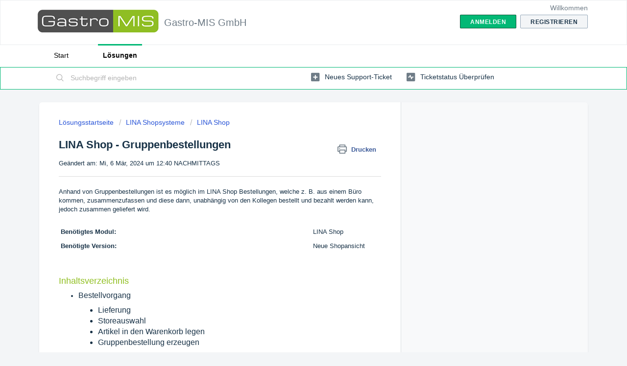

--- FILE ---
content_type: text/html; charset=utf-8
request_url: https://support.gastro-mis.de/support/solutions/articles/36000471633-lina-shop-gruppenbestellungen
body_size: 12299
content:
<!DOCTYPE html>
       
        <!--[if lt IE 7]><html class="no-js ie6 dew-dsm-theme " lang="de" dir="ltr" data-date-format="non_us"><![endif]-->       
        <!--[if IE 7]><html class="no-js ie7 dew-dsm-theme " lang="de" dir="ltr" data-date-format="non_us"><![endif]-->       
        <!--[if IE 8]><html class="no-js ie8 dew-dsm-theme " lang="de" dir="ltr" data-date-format="non_us"><![endif]-->       
        <!--[if IE 9]><html class="no-js ie9 dew-dsm-theme " lang="de" dir="ltr" data-date-format="non_us"><![endif]-->       
        <!--[if IE 10]><html class="no-js ie10 dew-dsm-theme " lang="de" dir="ltr" data-date-format="non_us"><![endif]-->       
        <!--[if (gt IE 10)|!(IE)]><!--><html class="no-js  dew-dsm-theme " lang="de" dir="ltr" data-date-format="non_us"><!--<![endif]-->
	<head>
		
		<!-- Title for the page -->
<title> LINA Shop - Gruppenbestellungen : Gastro-MIS GmbH </title>

<!-- Meta information -->

      <meta charset="utf-8" />
      <meta http-equiv="X-UA-Compatible" content="IE=edge,chrome=1" />
      <meta name="description" content= "" />
      <meta name="author" content= "" />
       <meta property="og:title" content="LINA Shop - Gruppenbestellungen" />  <meta property="og:url" content="https://support.gastro-mis.de/support/solutions/articles/36000471633-lina-shop-gruppenbestellungen" />  <meta property="og:description" content=" Anhand von Gruppenbestellungen ist es möglich im LINA Shop Bestellungen, welche z. B. aus einem Büro kommen, zusammenzufassen und diese dann, unabhängig von den Kollegen bestellt und bezahlt werden kann, jedoch zusammen geliefert wird.      Benöt..." />  <meta property="og:image" content="https://s3.amazonaws.com/cdn.freshdesk.com/data/helpdesk/attachments/production/36005365850/logo/e8D7BtPxxArb-f2z7ZtlGHbhJYdk0Tt8KQ.PNG?X-Amz-Algorithm=AWS4-HMAC-SHA256&amp;amp;X-Amz-Credential=AKIAS6FNSMY2XLZULJPI%2F20260122%2Fus-east-1%2Fs3%2Faws4_request&amp;amp;X-Amz-Date=20260122T073202Z&amp;amp;X-Amz-Expires=604800&amp;amp;X-Amz-SignedHeaders=host&amp;amp;X-Amz-Signature=3e503d377b5ba50a63f92f735545c30562e75ab1e8d7dcfe372bfd5c97b3f1f9" />  <meta property="og:site_name" content="Gastro-MIS GmbH" />  <meta property="og:type" content="article" />  <meta name="twitter:title" content="LINA Shop - Gruppenbestellungen" />  <meta name="twitter:url" content="https://support.gastro-mis.de/support/solutions/articles/36000471633-lina-shop-gruppenbestellungen" />  <meta name="twitter:description" content=" Anhand von Gruppenbestellungen ist es möglich im LINA Shop Bestellungen, welche z. B. aus einem Büro kommen, zusammenzufassen und diese dann, unabhängig von den Kollegen bestellt und bezahlt werden kann, jedoch zusammen geliefert wird.      Benöt..." />  <meta name="twitter:image" content="https://s3.amazonaws.com/cdn.freshdesk.com/data/helpdesk/attachments/production/36005365850/logo/e8D7BtPxxArb-f2z7ZtlGHbhJYdk0Tt8KQ.PNG?X-Amz-Algorithm=AWS4-HMAC-SHA256&amp;amp;X-Amz-Credential=AKIAS6FNSMY2XLZULJPI%2F20260122%2Fus-east-1%2Fs3%2Faws4_request&amp;amp;X-Amz-Date=20260122T073202Z&amp;amp;X-Amz-Expires=604800&amp;amp;X-Amz-SignedHeaders=host&amp;amp;X-Amz-Signature=3e503d377b5ba50a63f92f735545c30562e75ab1e8d7dcfe372bfd5c97b3f1f9" />  <meta name="twitter:card" content="summary" />  <link rel="canonical" href="https://support.gastro-mis.de/support/solutions/articles/36000471633-lina-shop-gruppenbestellungen" /> 

<!-- Responsive setting -->
<link rel="apple-touch-icon" href="/assets/misc/favicon.ico?702017" />
        <link rel="apple-touch-icon" sizes="72x72" href="/assets/misc/favicon.ico?702017" />
        <link rel="apple-touch-icon" sizes="114x114" href="/assets/misc/favicon.ico?702017" />
        <link rel="apple-touch-icon" sizes="144x144" href="/assets/misc/favicon.ico?702017" />
        <meta name="viewport" content="width=device-width, initial-scale=1.0, maximum-scale=5.0, user-scalable=yes" /> 
		
		<!-- Adding meta tag for CSRF token -->
		<meta name="csrf-param" content="authenticity_token" />
<meta name="csrf-token" content="I8C5BAfbHUHo96XuGoMrFX2/h0j3jeM3LiTGgnLQNsOp48t2XG0naTTUQNBlkpY4vpwy1+dR7NgUibcXoyQWlA==" />
		<!-- End meta tag for CSRF token -->
		
		<!-- Fav icon for portal -->
		<link rel='shortcut icon' href='/assets/misc/favicon.ico?702017' />

		<!-- Base stylesheet -->
 
		<link rel="stylesheet" media="print" href="https://assets9.freshdesk.com/assets/cdn/portal_print-6e04b27f27ab27faab81f917d275d593fa892ce13150854024baaf983b3f4326.css" />
	  		<link rel="stylesheet" media="screen" href="https://assets4.freshdesk.com/assets/cdn/falcon_portal_utils-a58414d6bc8bc6ca4d78f5b3f76522e4970de435e68a5a2fedcda0db58f21600.css" />	

		
		<!-- Theme stylesheet -->

		<link href="/support/theme.css?v=4&amp;d=1722854469" media="screen" rel="stylesheet" type="text/css">

		<!-- Google font url if present -->
		

		<!-- Including default portal based script framework at the top -->
		<script src="https://assets1.freshdesk.com/assets/cdn/portal_head_v2-d07ff5985065d4b2f2826fdbbaef7df41eb75e17b915635bf0413a6bc12fd7b7.js"></script>
		<!-- Including syntexhighlighter for portal -->
		<script src="https://assets2.freshdesk.com/assets/cdn/prism-841b9ba9ca7f9e1bc3cdfdd4583524f65913717a3ab77714a45dd2921531a402.js"></script>

		

		<!-- Access portal settings information via javascript -->
		 <script type="text/javascript">     var portal = {"language":"de","name":"Gastro-MIS GmbH","contact_info":"","current_page_name":"article_view","current_tab":"solutions","vault_service":{"url":"https://vault-service.freshworks.com/data","max_try":2,"product_name":"fd"},"current_account_id":853034,"preferences":{"bg_color":"#f3f5f7","header_color":"#ffffff","help_center_color":"#f3f5f7","footer_color":"#183247","tab_color":"#ffffff","tab_hover_color":"#02b875","btn_background":"#f3f5f7","btn_primary_background":"#02b875","base_font":"Helvetica","text_color":"#183247","headings_font":"Helvetica","headings_color":"#183247","link_color":"#183247","link_color_hover":"#2753d7","input_focus_ring_color":"#02b875","non_responsive":"false","personalized_articles":true},"image_placeholders":{"spacer":"https://assets8.freshdesk.com/assets/misc/spacer.gif","profile_thumb":"https://assets3.freshdesk.com/assets/misc/profile_blank_thumb-4a7b26415585aebbd79863bd5497100b1ea52bab8df8db7a1aecae4da879fd96.jpg","profile_medium":"https://assets1.freshdesk.com/assets/misc/profile_blank_medium-1dfbfbae68bb67de0258044a99f62e94144f1cc34efeea73e3fb85fe51bc1a2c.jpg"},"falcon_portal_theme":true,"current_object_id":36000471633};     var attachment_size = 20;     var blocked_extensions = "";     var allowed_extensions = "";     var store = { 
        ticket: {},
        portalLaunchParty: {} };    store.portalLaunchParty.ticketFragmentsEnabled = false;    store.pod = "us-east-1";    store.region = "US"; </script> 


			
	</head>
	<body>
            	
		
		
		
	<header class="banner">
		<div class="banner-wrapper page">
			<div class="banner-title">
				<a href="/support/home"class='portal-logo'><span class="portal-img"><i></i>
                    <img src='https://s3.amazonaws.com/cdn.freshdesk.com/data/helpdesk/attachments/production/36005365850/logo/e8D7BtPxxArb-f2z7ZtlGHbhJYdk0Tt8KQ.PNG' alt="Logo"
                        onerror="default_image_error(this)" data-type="logo" />
                 </span></a>
				<h1 class="ellipsis heading">Gastro-MIS GmbH</h1>
			</div>
			<nav class="banner-nav">
				 <div class="welcome">Willkommen <b></b> </div>  <b><a href="/support/login"><b>Anmelden</b></a></b> &nbsp;<b><a href="/support/signup"><b>Registrieren</b></a></b>
			</nav>
		</div>
	</header>
	<nav class="page-tabs">
		<div class="page no-padding no-header-tabs">
			
				<a data-toggle-dom="#header-tabs" href="#" data-animated="true" class="mobile-icon-nav-menu show-in-mobile"></a>
				<div class="nav-link" id="header-tabs">
					
						
							<a href="/support/home" class="">Start</a>
						
					
						
							<a href="/support/solutions" class="active">Lösungen</a>
						
					
				</div>
			
		</div>
	</nav>

<!-- Search and page links for the page -->

	<section class="help-center-sc rounded-6">
		<div class="page no-padding">
		<div class="hc-search">
			<div class="hc-search-c">
				<form class="hc-search-form print--remove" autocomplete="off" action="/support/search/solutions" id="hc-search-form" data-csrf-ignore="true">
	<div class="hc-search-input">
	<label for="support-search-input" class="hide">Suchbegriff eingeben</label>
		<input placeholder="Suchbegriff eingeben" type="text"
			name="term" class="special" value=""
            rel="page-search" data-max-matches="10" id="support-search-input">
	</div>
	<div class="hc-search-button">
		<button class="btn btn-primary" aria-label="Suche" type="submit" autocomplete="off">
			<i class="mobile-icon-search hide-tablet"></i>
			<span class="hide-in-mobile">
				Suchen
			</span>
		</button>
	</div>
</form>
			</div>
		</div>
		<div class="hc-nav ">
			 <nav>   <div>
              <a href="/support/tickets/new" class="mobile-icon-nav-newticket new-ticket ellipsis" title="Neues Support-Ticket">
                <span> Neues Support-Ticket </span>
              </a>
            </div>   <div>
              <a href="/support/tickets" class="mobile-icon-nav-status check-status ellipsis" title="Ticketstatus überprüfen">
                <span>Ticketstatus überprüfen</span>
              </a>
            </div>  </nav>
		</div>
		</div>
	</section>



<div class="page">
	
	
	<!-- Search and page links for the page -->
	

	<!-- Notification Messages -->
	 <div class="alert alert-with-close notice hide" id="noticeajax"></div> 

	
	<div class="c-wrapper">		
		<section class="main content rounded-6 min-height-on-desktop fc-article-show" id="article-show-36000471633">
	<div class="breadcrumb">
		<a href="/support/solutions"> Lösungsstartseite </a>
		<a href="/support/solutions/36000172237">LINA Shopsysteme</a>
		<a href="/support/solutions/folders/36000277789">LINA Shop</a>
	</div>
	<b class="page-stamp page-stamp-article">
		<b class="icon-page-article"></b>
	</b>

	<h2 class="heading">LINA Shop - Gruppenbestellungen
	 	<a href="#"
            class="solution-print--icon print--remove"
 			title="Diesen Artikel drucken"
 			arial-role="link"
 			arial-label="Diesen Artikel drucken"
			id="print-article"
 		>
			<span class="icon-print"></span>
			<span class="text-print">Drucken</span>
 		</a>
	</h2>
	
	<p>Geändert am: Mi, 6 Mär, 2024 um 12:40 NACHMITTAGS</p>
	<hr />
	

	<article class="article-body" id="article-body" rel="image-enlarge">
		<p data-identifyelement="235" style="box-sizing: border-box; margin-bottom: 0px; margin-left: 0px; font-size: 13px; line-height: 18px; word-break: normal; overflow-wrap: break-word;"><span data-identifyelement="236" dir="ltr" style="box-sizing: border-box; font-family: Arial, Helvetica, sans-serif;">Anhand von Gruppenbestellungen ist es möglich im LINA Shop Bestellungen, welche z. B. aus einem Büro kommen, zusammenzufassen und diese dann, unabhängig von den Kollegen bestellt und bezahlt werden kann, jedoch zusammen geliefert wird.&nbsp;</span></p><p data-identifyelement="237" style="box-sizing: border-box; margin-bottom: 0px; margin-left: 0px; font-size: 13px; line-height: 18px; word-break: normal; overflow-wrap: break-word;"><br data-identifyelement="238" style="box-sizing: border-box;"></p><table class="fr-no-borders" data-identifyelement="239" style="box-sizing: border-box; border-collapse: collapse; border-spacing: 0px; max-width: 100%; border: none; empty-cells: show; cursor: default; width: 750px;"><tbody data-identifyelement="240" style="box-sizing: border-box;"><tr data-identifyelement="241" style="box-sizing: border-box;"><td data-identifyelement="242" dir="ltr" style="box-sizing: border-box; padding: 4px; min-width: 5px; cursor: text; font-size: 13px; border: 1px none rgb(175, 175, 175); width: 515.594px;"><span data-identifyelement="243" style="box-sizing: border-box; font-family: Arial, Helvetica, sans-serif;"><strong data-identifyelement="244" style="box-sizing: border-box; font-weight: 700;">Benötigtes Modul:</strong></span></td><td data-identifyelement="245" dir="ltr" style="box-sizing: border-box; padding: 4px; min-width: 5px; cursor: text; font-size: 13px; border: 1px none rgb(175, 175, 175); width: 234.406px;"><span data-identifyelement="246" dir="ltr" style="box-sizing: border-box; font-family: Arial, Helvetica, sans-serif;">LINA Shop</span></td></tr><tr data-identifyelement="253" style="box-sizing: border-box;"><td data-identifyelement="254" dir="ltr" style="box-sizing: border-box; padding: 4px; min-width: 5px; cursor: text; font-size: 13px; border: 1px none rgb(175, 175, 175); width: 515.594px;"><span data-identifyelement="255" style="box-sizing: border-box; font-family: Arial, Helvetica, sans-serif;"><strong data-identifyelement="256" style="box-sizing: border-box; font-weight: 700;">Benötigte Version:</strong></span></td><td data-identifyelement="257" dir="ltr" style="box-sizing: border-box; padding: 4px; min-width: 5px; cursor: text; font-size: 13px; border: 1px none rgb(175, 175, 175); width: 234.406px;"><span data-identifyelement="258" dir="ltr" style="box-sizing: border-box; font-family: Arial, Helvetica, sans-serif;">Neue Shopansicht</span></td></tr></tbody></table><p data-identifyelement="259" style="box-sizing: border-box; margin-bottom: 0px; margin-left: 0px; font-size: 13px; line-height: 18px; word-break: normal; overflow-wrap: break-word;"><br data-identifyelement="260" style="box-sizing: border-box;"></p><p data-identifyelement="261" style="box-sizing: border-box; margin-bottom: 0px; margin-left: 0px; font-size: 13px; line-height: 18px; word-break: normal; overflow-wrap: break-word;"><span data-identifyelement="262" dir="ltr" style="box-sizing: border-box; font-family: Arial, Helvetica, sans-serif;"><br data-identifyelement="263" style="box-sizing: border-box;"></span></p><p data-identifyelement="264" style="box-sizing: border-box; margin-bottom: 0px; margin-left: 0px; font-size: 13px; line-height: 18px; word-break: normal; overflow-wrap: break-word;"><span data-identifyelement="265" style="box-sizing: border-box; font-family: &quot;Arial Black&quot;, Gadget, sans-serif;"><span data-identifyelement="266" dir="ltr" id="top" style="box-sizing: border-box; color: rgb(144, 191, 33); font-family: &quot;Arial Black&quot;, Gadget, sans-serif; font-size: 18px;">Inhaltsverzeichnis</span></span></p><ul><li><a href="#Bestellvorgang"><span style="font-size: 16px; font-family: Arial, Helvetica, sans-serif;">Bestellvorgang</span></a><ul><li style="font-size: 16px; font-family: Arial, Helvetica, sans-serif;"><span style="font-family: Arial,Helvetica,sans-serif;"><span style="font-size: 16px;"><a href="#Lieferung">Lieferung</a></span></span></li><li style="font-size: 16px; font-family: Arial, Helvetica, sans-serif;"><span style="font-family: Arial,Helvetica,sans-serif;"><span style="font-size: 16px;"><a href="#Storeauswahl">Storeauswahl</a></span></span></li><li style="font-size: 16px; font-family: Arial, Helvetica, sans-serif;"><span style="font-family: Arial,Helvetica,sans-serif;"><span style="font-size: 16px;"><a href="#Artikel-in-den-Warenkorb-legen">Artikel in den Warenkorb legen</a></span></span></li><li style="font-size: 16px; font-family: Arial, Helvetica, sans-serif;"><span style="font-family: Arial,Helvetica,sans-serif;"><span style="font-size: 16px;"><a href="#Gruppenbestellung-erzeugen">Gruppenbestellung erzeugen</a></span></span><ul><li style="font-size: 16px;"><span style="font-family: Arial,Helvetica,sans-serif;"><span style="font-size: 16px;"><a href="#Lieferzeit">Lieferzeit</a></span></span></li><li style="font-size: 16px;"><span style="font-family: Arial,Helvetica,sans-serif;"><span style="font-size: 16px;"><a href="#Adresse">Adresse</a></span></span></li><li style="font-size: 16px;"><span style="font-family: Arial,Helvetica,sans-serif;"><span style="font-size: 16px;"><a href="#Deadline">Deadline</a></span></span></li><li style="font-size: 16px;"><span style="font-family: Arial,Helvetica,sans-serif;"><span style="font-size: 16px;"><a href="#Link">Link</a></span></span></li></ul></li><li><a href="#Gruppenbestellung-anwenden"><span style="font-size: 16px; font-family: Arial, Helvetica, sans-serif;">Gruppenbestellung anwenden</span></a><span data-identifyelement="268" style="box-sizing: border-box; font-family: &quot;Arial Black&quot;, Gadget, sans-serif;"><span data-identifyelement="269" dir="ltr" style="box-sizing: border-box; color: rgb(144, 191, 33); font-family: &quot;Arial Black&quot;, Gadget, sans-serif; font-size: 24px;"><br><br></span></span></li></ul></li></ul><h1 data-identifyelement="267" id="Bestellvorgang" style="box-sizing: border-box; margin: 0px; font-family: inherit; font-weight: 400; line-height: 43.75px; color: inherit; font-size: 2em; font-style: normal; font-variant-ligatures: normal; font-variant-caps: normal; letter-spacing: normal; orphans: 2; text-align: left; text-indent: 0px; text-transform: none; widows: 2; word-spacing: 0px; -webkit-text-stroke-width: 0px; white-space: normal;  text-decoration-thickness: initial; text-decoration-style: initial; text-decoration-color: initial;"><span data-identifyelement="268" style="box-sizing: border-box; font-family: &quot;Arial Black&quot;, Gadget, sans-serif;"><span data-identifyelement="269" dir="ltr" style="box-sizing: border-box; color: rgb(144, 191, 33); font-family: &quot;Arial Black&quot;, Gadget, sans-serif; font-size: 24px;">Bestellvorgang</span></span></h1><p style="margin-bottom: 0px; margin-left: 0px;"><br></p><p dir="ltr" style="margin-bottom: 0px; margin-left: 0px;">Die Funktion der Gruppenbestellung ist nur in der neuen Shopoberfläche verfügbar.&nbsp;</p><p dir="ltr" style="margin-bottom: 0px; margin-left: 0px;"><br></p><p dir="ltr" style="margin-bottom: 0px; margin-left: 0px; text-align: right;"><a href="#top"><span style="font-family: Arial, Helvetica, sans-serif; font-size: 10px; color: rgb(0, 0, 0);">Zurück zum Inhaltsverzeichnis</span></a></p><p dir="ltr" style="margin-bottom: 0px; margin-left: 0px;"><br></p><h2 data-identifyelement="270" id="Lieferung" style="box-sizing: border-box; font-family: inherit; font-weight: 400; line-height: 35px; color: inherit; margin: 0px; font-size: 1.5em; font-style: normal; font-variant-ligatures: normal; font-variant-caps: normal; letter-spacing: normal; orphans: 2; text-align: left; text-indent: 0px; text-transform: none; widows: 2; word-spacing: 0px; -webkit-text-stroke-width: 0px; white-space: normal;  text-decoration-thickness: initial; text-decoration-style: initial; text-decoration-color: initial;"><span data-identifyelement="271" style="box-sizing: border-box; font-family: &quot;Arial Black&quot;, Gadget, sans-serif;"><span data-identifyelement="272" dir="ltr" style="box-sizing: border-box; color: rgb(144, 191, 33); font-family: &quot;Arial Black&quot;, Gadget, sans-serif;">Lieferung</span></span></h2><p dir="ltr" style="margin-bottom: 0px; margin-left: 0px;"><br></p><p dir="ltr" style="margin-bottom: 0px; margin-left: 0px;">Gehe dazu bitte in den Onlineshop. Hier wählst du bitte als Option <strong>Lieferung&nbsp;</strong>aus, da bei <strong>Abholung&nbsp;</strong>die Gruppenbestellung natürlich nicht funktioniert. Fülle die Felder aus und klicke auf <strong dir="ltr">Los!</strong>.<br><br><br></p><p style="margin-bottom: 0px; margin-left: 0px;"><img src="https://s3.amazonaws.com/cdn.freshdesk.com/data/helpdesk/attachments/production/36173397168/original/QHLmep6K-zychr3V1-VlJ-0lWhHuKd3_jw.png?1697190890" style="width: auto;" class="fr-fil fr-dib" data-attachment="[object Object]" data-id="36173397168"></p><p style="margin-bottom: 0px; margin-left: 0px;"><br></p><p dir="ltr" style="margin-bottom: 0px; margin-left: 0px; text-align: right;"><a href="#top"><span dir="ltr" style="font-family: Arial, Helvetica, sans-serif; font-size: 10px; color: rgb(0, 0, 0);">Zurück zum Inhaltsverzeichnis</span></a></p><p style="margin-bottom: 0px; margin-left: 0px;"><br></p><h2 data-identifyelement="270" id="Storeauswahl" style="box-sizing: border-box; font-family: inherit; font-weight: 400; line-height: 35px; color: inherit; margin-bottom: 0px; margin-left: 0px; font-size: 1.5em; text-align: left; text-indent: 0px;"><span data-identifyelement="271" style="box-sizing: border-box; font-family: &quot;Arial Black&quot;, Gadget, sans-serif;"><span data-identifyelement="272" dir="ltr" style="box-sizing: border-box; color: rgb(144, 191, 33); font-family: &quot;Arial Black&quot;, Gadget, sans-serif;">Storeauswahl</span></span></h2><p dir="ltr" style="margin-bottom: 0px; margin-left: 0px;"><br></p><p dir="ltr" style="margin-bottom: 0px; margin-left: 0px;">Das vorherige Popup-Fenster verschwindet und du kannst nun, durch einen Klick auf den Store, denjenigen auswählen, in welchem du bestellen möchtest.</p><p dir="ltr" style="margin-bottom: 0px; margin-left: 0px;">&nbsp;<br><img src="https://s3.amazonaws.com/cdn.freshdesk.com/data/helpdesk/attachments/production/36173397343/original/5GsnfBc8GiNskWnw6h_-sEEq5sT15UvTUA.png?1697191011" style="width: auto;" class="fr-fil fr-dib" data-attachment="[object Object]" data-id="36173397343"></p><p style="margin-bottom: 0px; margin-left: 0px;"><br></p><p dir="ltr" style="margin-bottom: 0px; margin-left: 0px; text-align: right;"><a href="#top"><span dir="ltr" style="font-family: Arial, Helvetica, sans-serif; font-size: 10px; color: rgb(0, 0, 0);">Zurück zum Inhaltsverzeichnis</span></a></p><p style="margin-bottom: 0px; margin-left: 0px;"><br></p><h2 data-identifyelement="270" id="Artikel-in-den-Warenkorb-legen" style="box-sizing: border-box; font-family: Arial, Helvetica, sans-serif; font-weight: 400; line-height: 35px; color: inherit; margin-bottom: 0px; margin-left: 0px; font-size: 1.5em; text-indent: 0px; text-align: left;"><span style="box-sizing: border-box; font-family: &quot;Arial Black&quot;, Gadget, sans-serif;"><span data-identifyelement="271" style="box-sizing: border-box;"><span data-identifyelement="272" dir="ltr" style="box-sizing: border-box; color: rgb(144, 191, 33); font-family: &quot;Arial Black&quot;, Gadget, sans-serif;">Artikel in den Warenkorb legen</span></span></span></h2><p style="box-sizing: border-box; margin-bottom: 0px; margin-left: 0px; font-size: 13px; line-height: 18px; word-break: normal; overflow-wrap: break-word;"><br style="box-sizing: border-box;"></p><p data-identifyelement="510" dir="ltr" style="box-sizing: border-box; margin-bottom: 0px; margin-left: 0px; font-size: 13px; line-height: 18px; word-break: normal; overflow-wrap: break-word; color: rgb(24, 50, 71); font-weight: 400; text-align: start; text-indent: 0px; font-family: Arial, Helvetica, sans-serif;">Bestell wie gewohnt deine Artikel, lege diese in den Warenkorb und klicke anschließend auf <strong>Warenkorb</strong>.<br><br><img src="https://s3.amazonaws.com/cdn.freshdesk.com/data/helpdesk/attachments/production/36173425062/original/hL0pOwC61E7wNu1EmyQBfMjVi-Xd1nZQPA.png?1697204848" style="width: auto;" class="fr-fil fr-dib" data-attachment="[object Object]" data-id="36173425062"></p><p data-identifyelement="510" dir="ltr" style="box-sizing: border-box; margin-bottom: 0px; margin-left: 0px; font-size: 13px; line-height: 18px; word-break: normal; overflow-wrap: break-word; color: rgb(24, 50, 71); font-weight: 400; text-align: start; text-indent: 0px; font-family: Arial, Helvetica, sans-serif;"><br></p><p dir="ltr" style="margin-bottom: 0px; margin-left: 0px; text-align: right;"><a href="#top"><span dir="ltr" style="font-family: Arial, Helvetica, sans-serif; font-size: 10px; color: rgb(0, 0, 0);">Zurück zum Inhaltsverzeichnis</span></a></p><p data-identifyelement="510" dir="ltr" style="box-sizing: border-box; margin-bottom: 0px; margin-left: 0px; font-size: 13px; line-height: 18px; word-break: normal; overflow-wrap: break-word; color: rgb(24, 50, 71); font-weight: 400; text-align: start; text-indent: 0px; font-family: Arial, Helvetica, sans-serif;"><br style="box-sizing: border-box;"></p><h2 data-identifyelement="270" id="Gruppenbestellung-erzeugen" style="box-sizing: border-box; font-family: inherit; font-weight: 400; line-height: 35px; color: inherit; margin-bottom: 0px; margin-left: 0px; font-size: 1.5em; text-align: left; text-indent: 0px;"><span data-identifyelement="271" style="box-sizing: border-box; font-family: &quot;Arial Black&quot;, Gadget, sans-serif;"><span data-identifyelement="272" dir="ltr" style="box-sizing: border-box; color: rgb(144, 191, 33); font-family: &quot;Arial Black&quot;, Gadget, sans-serif;">Gruppenbestellung erzeugen</span></span></h2><p style="box-sizing: border-box; margin-bottom: 0px; margin-left: 0px; font-size: 13px; line-height: 18px; word-break: normal; overflow-wrap: break-word;"><br style="box-sizing: border-box;"></p><p style="box-sizing: border-box; margin-bottom: 0px; margin-left: 0px; font-size: 13px; line-height: 18px; word-break: normal; overflow-wrap: break-word;"><span data-identifyelement="271" style="box-sizing: border-box; font-family: &quot;Arial Black&quot;, Gadget, sans-serif;"><span data-identifyelement="272" dir="ltr" style="box-sizing: border-box; color: rgb(144, 191, 33); font-family: &quot;Arial Black&quot;, Gadget, sans-serif;"><span style="box-sizing: border-box; color: rgb(0, 0, 0); font-family: Arial, Helvetica, sans-serif; font-size: 13px; font-weight: 400; text-align: left; text-indent: 0px; display: inline !important;">Nachdem du die gewünschten Artikel in den&nbsp;</span><strong data-identifyelement="545" style="box-sizing: border-box; font-weight: 700; color: rgb(0, 0, 0); font-family: Arial, Helvetica, sans-serif; font-size: 13px; text-align: left; text-indent: 0px;">Warenkorb&nbsp;</strong><span dir="ltr" style="box-sizing: border-box; color: rgb(0, 0, 0); font-family: Arial, Helvetica, sans-serif; font-size: 13px; font-weight: 400; text-align: left; text-indent: 0px; display: inline !important;">gelegt hast und auf den entsprechenden Button geklickt hast, wirst du auf folgende Seite weitergeleitet, in der du die Möglichkeit hast, deine Artikel nochmals zu überarbeiten und die Gruppenbestellung zu erzeugen.</span>&nbsp;</span></span></p><p data-identifyelement="617" style="box-sizing: border-box; margin-bottom: 0px; margin-left: 0px; font-size: 13px; line-height: 18px; word-break: normal; overflow-wrap: break-word; color: rgb(24, 50, 71); font-weight: 400; text-align: start; text-indent: 0px; font-family: Arial, Helvetica, sans-serif;"><span data-identifyelement="618" style="box-sizing: border-box; font-family: Arial, Helvetica, sans-serif;"><br data-identifyelement="619" style="box-sizing: border-box;"></span></p><p data-identifyelement="510" dir="ltr" style="box-sizing: border-box; margin-bottom: 0px; margin-left: 0px; font-size: 13px; line-height: 18px; word-break: normal; overflow-wrap: break-word; color: rgb(24, 50, 71); font-weight: 400; text-align: start; text-indent: 0px; font-family: Arial, Helvetica, sans-serif;"><span data-identifyelement="620" dir="ltr" style="box-sizing: border-box; font-family: Arial, Helvetica, sans-serif;"><img src="https://s3.amazonaws.com/cdn.freshdesk.com/data/helpdesk/attachments/production/36173397699/original/VZ1IFmIEoUdyvg0O10ApWbYtvo7gPrKLMQ.png?1697191228" class="fr-fil fr-dib inline-image" data-id="36173397699" style="box-sizing: border-box; border: 0px; max-width: 100%; cursor: pointer; margin-bottom: 5px; margin-left: 0px; display: block; text-align: left; width: auto;" data-attachment="[object Object]"></span></p><p data-identifyelement="510" dir="ltr" style="box-sizing: border-box; margin-bottom: 0px; margin-left: 0px; font-size: 13px; line-height: 18px; word-break: normal; overflow-wrap: break-word; color: rgb(24, 50, 71); font-weight: 400; text-align: start; text-indent: 0px; font-family: Arial, Helvetica, sans-serif;"><br></p><p><span data-identifyelement="274" style="box-sizing: border-box; font-family: &quot;Arial Black&quot;, Gadget, sans-serif;"><span data-identifyelement="275" dir="ltr" style="box-sizing: border-box; color: rgb(144, 191, 33); font-family: &quot;Arial Black&quot;, Gadget, sans-serif;"><span dir="ltr" style="color: rgb(0, 0, 0); font-family: Arial, Helvetica, sans-serif; font-size: 13px; font-style: normal; font-variant-ligatures: normal; font-variant-caps: normal; font-weight: 400; letter-spacing: normal; orphans: 2; text-align: left; text-indent: 0px; text-transform: none; widows: 2; word-spacing: 0px; -webkit-text-stroke-width: 0px; white-space: normal;  text-decoration-thickness: initial; text-decoration-style: initial; text-decoration-color: initial; display: inline !important; float: none;">Überprüfe den Warenkorb, wähle die gewünschte Zahlungsmethode aus und eventuell Trinkgeld. nimmst du folgende Einstellungen vor, damit du eine Gruppenbestellung durchführen kannst.&nbsp;</span></span></span></p><p><br></p><p><img src="https://s3.amazonaws.com/cdn.freshdesk.com/data/helpdesk/attachments/production/36173542285/original/Pc0IQwFbNLhv8WinOobEuGsqkm-PiaXeDg.png?1697440103" style="width: auto;" class="fr-fil fr-dib" data-attachment="[object Object]" data-id="36173542285"></p><p style="margin-bottom: 0px; margin-left: 0px;"><br></p><pre class="fd-callout fd-callout--info" dir="ltr"><span style="font-family: Arial,Helvetica,sans-serif;">Bitte beachte, dass du nur eine Gruppenbestellung erzeugen kannst, wenn du die Felder <strong>Zu einer bestimmten </strong><strong>Uhrzeit</strong>, <strong>Vorname</strong>, <strong>Nachname </strong>und Firma ausgefüllt hast. </span></pre><p><br></p><p dir="ltr" style="margin-bottom: 0px; margin-left: 0px;">Klicke anschließend auf Zur Gruppenbestellung machen! und der Bildschirm verändert sich wie folgt:</p><p dir="ltr" style="margin-bottom: 0px; margin-left: 0px;"><br></p><p dir="ltr" style="margin-bottom: 0px; margin-left: 0px;"><img src="https://s3.amazonaws.com/cdn.freshdesk.com/data/helpdesk/attachments/production/36173543204/original/D2lrfmNdc0DBQrrYpdin8wRyk6rsLLLbZA.png?1697440578" style="width: auto;" class="fr-fil fr-dib" data-attachment="[object Object]" data-id="36173543204"></p><p style="margin-bottom: 0px; margin-left: 0px;"><br></p><p dir="ltr" style="margin-bottom: 0px; margin-left: 0px; text-align: right;"><a href="#top"><span dir="ltr" style="font-family: Arial, Helvetica, sans-serif; font-size: 10px; color: rgb(0, 0, 0);">Zurück zum Inhaltsverzeichnis</span></a></p><p style="margin-bottom: 0px; margin-left: 0px;"><br></p><h3 data-identifyelement="273" id="Lieferzeit" style="box-sizing: border-box; font-family: inherit; font-weight: 400; line-height: 30.63px; color: inherit; margin: 0px; font-size: 1.17em; font-style: normal; font-variant-ligatures: normal; font-variant-caps: normal; letter-spacing: normal; orphans: 2; text-align: left; text-indent: 0px; text-transform: none; widows: 2; word-spacing: 0px; -webkit-text-stroke-width: 0px; white-space: normal;  text-decoration-thickness: initial; text-decoration-style: initial; text-decoration-color: initial;"><span data-identifyelement="274" style="box-sizing: border-box; font-family: &quot;Arial Black&quot;, Gadget, sans-serif;"><span data-identifyelement="275" dir="ltr" style="box-sizing: border-box; color: rgb(144, 191, 33); font-family: &quot;Arial Black&quot;, Gadget, sans-serif;">Lieferzeit</span></span></h3><p style="box-sizing: border-box; margin: 0px; font-size: 13px; line-height: 18px; word-break: normal; overflow-wrap: break-word; color: rgb(0, 0, 0); font-family: -apple-system, BlinkMacSystemFont, &quot;Segoe UI&quot;, Roboto, &quot;Helvetica Neue&quot;, Arial, sans-serif; font-style: normal; font-variant-ligatures: normal; font-variant-caps: normal; font-weight: 400; letter-spacing: normal; orphans: 2; text-align: left; text-indent: 0px; text-transform: none; widows: 2; word-spacing: 0px; -webkit-text-stroke-width: 0px; white-space: normal;  text-decoration-thickness: initial; text-decoration-style: initial; text-decoration-color: initial;"><br style="box-sizing: border-box;"></p><p style="box-sizing: border-box; margin: 0px; font-size: 13px; line-height: 18px; word-break: normal; overflow-wrap: break-word; color: rgb(0, 0, 0); font-family: -apple-system, BlinkMacSystemFont, &quot;Segoe UI&quot;, Roboto, &quot;Helvetica Neue&quot;, Arial, sans-serif; font-style: normal; font-variant-ligatures: normal; font-variant-caps: normal; font-weight: 400; letter-spacing: normal; orphans: 2; text-align: left; text-indent: 0px; text-transform: none; widows: 2; word-spacing: 0px; -webkit-text-stroke-width: 0px; white-space: normal;  text-decoration-thickness: initial; text-decoration-style: initial; text-decoration-color: initial;"><span data-identifyelement="271" style="box-sizing: border-box; font-family: &quot;Arial Black&quot;, Gadget, sans-serif;"><span data-identifyelement="272" dir="ltr" style="box-sizing: border-box; color: rgb(144, 191, 33); font-family: &quot;Arial Black&quot;, Gadget, sans-serif;"><span dir="ltr" style="box-sizing: border-box; color: rgb(0, 0, 0); font-family: Arial, Helvetica, sans-serif; font-size: 13px; font-weight: 400; text-align: left; text-indent: 0px; display: inline !important;">In diesem Feld steht die Lieferzeit sowie das Datum für deine Bestellung.&nbsp;</span></span></span></p><p style="box-sizing: border-box; margin: 0px; font-size: 13px; line-height: 18px; word-break: normal; overflow-wrap: break-word; color: rgb(0, 0, 0); font-family: -apple-system, BlinkMacSystemFont, &quot;Segoe UI&quot;, Roboto, &quot;Helvetica Neue&quot;, Arial, sans-serif; font-style: normal; font-variant-ligatures: normal; font-variant-caps: normal; font-weight: 400; letter-spacing: normal; orphans: 2; text-align: left; text-indent: 0px; text-transform: none; widows: 2; word-spacing: 0px; -webkit-text-stroke-width: 0px; white-space: normal;  text-decoration-thickness: initial; text-decoration-style: initial; text-decoration-color: initial;"><span data-identifyelement="271" style="box-sizing: border-box; font-family: &quot;Arial Black&quot;, Gadget, sans-serif;"><span data-identifyelement="272" dir="ltr" style="box-sizing: border-box; color: rgb(144, 191, 33); font-family: &quot;Arial Black&quot;, Gadget, sans-serif;"><span dir="ltr" style="box-sizing: border-box; color: rgb(0, 0, 0); font-family: Arial, Helvetica, sans-serif; font-size: 13px; font-weight: 400; text-align: left; text-indent: 0px; display: inline !important;"><img src="https://s3.amazonaws.com/cdn.freshdesk.com/data/helpdesk/attachments/production/36173543786/original/IJ9ZmzIuQV9pd89f3JXHapCWJAw9juTRwA.png?1697440827" style="width: auto;" class="fr-fil fr-dib" data-attachment="[object Object]" data-id="36173543786"></span></span></span></p><p style="box-sizing: border-box; margin: 0px; font-size: 13px; line-height: 18px; word-break: normal; overflow-wrap: break-word; color: rgb(0, 0, 0); font-family: -apple-system, BlinkMacSystemFont, &quot;Segoe UI&quot;, Roboto, &quot;Helvetica Neue&quot;, Arial, sans-serif; font-style: normal; font-variant-ligatures: normal; font-variant-caps: normal; font-weight: 400; letter-spacing: normal; orphans: 2; text-align: left; text-indent: 0px; text-transform: none; widows: 2; word-spacing: 0px; -webkit-text-stroke-width: 0px; white-space: normal;  text-decoration-thickness: initial; text-decoration-style: initial; text-decoration-color: initial;"><br></p><p dir="ltr" style="margin-bottom: 0px; margin-left: 0px; text-align: right;"><a href="#top"><span dir="ltr" style="font-family: Arial, Helvetica, sans-serif; font-size: 10px; color: rgb(0, 0, 0);">Zurück zum Inhaltsverzeichnis</span></a></p><p style="box-sizing: border-box; margin: 0px; font-size: 13px; line-height: 18px; word-break: normal; overflow-wrap: break-word; color: rgb(0, 0, 0); font-family: -apple-system, BlinkMacSystemFont, &quot;Segoe UI&quot;, Roboto, &quot;Helvetica Neue&quot;, Arial, sans-serif; font-style: normal; font-variant-ligatures: normal; font-variant-caps: normal; font-weight: 400; letter-spacing: normal; orphans: 2; text-align: left; text-indent: 0px; text-transform: none; widows: 2; word-spacing: 0px; -webkit-text-stroke-width: 0px; white-space: normal;  text-decoration-thickness: initial; text-decoration-style: initial; text-decoration-color: initial;"><br></p><h3 data-identifyelement="273" id="Adresse" style="box-sizing: border-box; font-family: inherit; font-weight: 400; line-height: 30.63px; color: inherit; margin-bottom: 0px; margin-left: 0px; font-size: 1.17em; text-align: left; text-indent: 0px;"><span data-identifyelement="274" style="box-sizing: border-box; font-family: &quot;Arial Black&quot;, Gadget, sans-serif;"><span data-identifyelement="275" dir="ltr" style="box-sizing: border-box; color: rgb(144, 191, 33); font-family: &quot;Arial Black&quot;, Gadget, sans-serif;">Adresse</span></span></h3><p style="box-sizing: border-box; margin-bottom: 0px; margin-left: 0px; font-size: 13px; line-height: 18px; word-break: normal; overflow-wrap: break-word; color: rgb(0, 0, 0); font-family: -apple-system, BlinkMacSystemFont, &quot;Segoe UI&quot;, Roboto, &quot;Helvetica Neue&quot;, Arial, sans-serif; font-weight: 400; text-align: left; text-indent: 0px;"><br style="box-sizing: border-box;"></p><p style="box-sizing: border-box; margin-bottom: 0px; margin-left: 0px; font-size: 13px; line-height: 18px; word-break: normal; overflow-wrap: break-word; color: rgb(0, 0, 0); font-family: -apple-system, BlinkMacSystemFont, &quot;Segoe UI&quot;, Roboto, &quot;Helvetica Neue&quot;, Arial, sans-serif; font-weight: 400; text-align: left; text-indent: 0px;"><span data-identifyelement="271" style="box-sizing: border-box; font-family: &quot;Arial Black&quot;, Gadget, sans-serif;"><span data-identifyelement="272" dir="ltr" style="box-sizing: border-box; color: rgb(144, 191, 33); font-family: &quot;Arial Black&quot;, Gadget, sans-serif;"><span dir="ltr" style="box-sizing: border-box; color: rgb(0, 0, 0); font-family: Arial, Helvetica, sans-serif; font-size: 13px; font-weight: 400; text-align: left; text-indent: 0px; display: inline !important;">Die von dir eingegebene Lieferadresse wird hier angezeigt.&nbsp;</span></span></span></p><p style="box-sizing: border-box; margin-bottom: 0px; margin-left: 0px; font-size: 13px; line-height: 18px; word-break: normal; overflow-wrap: break-word; color: rgb(0, 0, 0); font-family: -apple-system, BlinkMacSystemFont, &quot;Segoe UI&quot;, Roboto, &quot;Helvetica Neue&quot;, Arial, sans-serif; font-weight: 400; text-align: left; text-indent: 0px;"><br></p><p style="box-sizing: border-box; margin-bottom: 0px; margin-left: 0px; font-size: 13px; line-height: 18px; word-break: normal; overflow-wrap: break-word; color: rgb(0, 0, 0); font-family: -apple-system, BlinkMacSystemFont, &quot;Segoe UI&quot;, Roboto, &quot;Helvetica Neue&quot;, Arial, sans-serif; font-weight: 400; text-align: left; text-indent: 0px;"><span data-identifyelement="271" style="box-sizing: border-box; font-family: &quot;Arial Black&quot;, Gadget, sans-serif;"><span data-identifyelement="272" dir="ltr" style="box-sizing: border-box; color: rgb(144, 191, 33); font-family: &quot;Arial Black&quot;, Gadget, sans-serif;"><span dir="ltr" style="box-sizing: border-box; color: rgb(0, 0, 0); font-family: Arial, Helvetica, sans-serif; font-size: 13px; font-weight: 400; text-align: left; text-indent: 0px; display: inline !important;"><img src="https://s3.amazonaws.com/cdn.freshdesk.com/data/helpdesk/attachments/production/36173543882/original/Bt56IxCU6MVo_OyH9bJ8hBzu0BXYf3l6iQ.png?1697440852" style="width: auto;" class="fr-fil fr-dib" data-attachment="[object Object]" data-id="36173543882"></span></span></span></p><p style="box-sizing: border-box; margin-bottom: 0px; margin-left: 0px; font-size: 13px; line-height: 18px; word-break: normal; overflow-wrap: break-word; color: rgb(0, 0, 0); font-family: -apple-system, BlinkMacSystemFont, &quot;Segoe UI&quot;, Roboto, &quot;Helvetica Neue&quot;, Arial, sans-serif; font-weight: 400; text-align: left; text-indent: 0px;"><br></p><p dir="ltr" style="margin-bottom: 0px; margin-left: 0px; text-align: right;"><a href="#top"><span dir="ltr" style="font-family: Arial, Helvetica, sans-serif; font-size: 10px; color: rgb(0, 0, 0);">Zurück zum Inhaltsverzeichnis</span></a></p><p style="box-sizing: border-box; margin-bottom: 0px; margin-left: 0px; font-size: 13px; line-height: 18px; word-break: normal; overflow-wrap: break-word; color: rgb(0, 0, 0); font-family: -apple-system, BlinkMacSystemFont, &quot;Segoe UI&quot;, Roboto, &quot;Helvetica Neue&quot;, Arial, sans-serif; font-weight: 400; text-align: left; text-indent: 0px;"><br></p><h3 data-identifyelement="273" id="Deadline" style="box-sizing: border-box; font-family: inherit; font-weight: 400; line-height: 30.63px; color: inherit; margin-bottom: 0px; margin-left: 0px; font-size: 1.17em; text-align: left; text-indent: 0px;"><span data-identifyelement="274" style="box-sizing: border-box; font-family: &quot;Arial Black&quot;, Gadget, sans-serif;"><span data-identifyelement="275" dir="ltr" style="box-sizing: border-box; color: rgb(144, 191, 33); font-family: &quot;Arial Black&quot;, Gadget, sans-serif;">Deadline</span></span></h3><p style="box-sizing: border-box; margin-bottom: 0px; margin-left: 0px; font-size: 13px; line-height: 18px; word-break: normal; overflow-wrap: break-word; color: rgb(0, 0, 0); font-family: -apple-system, BlinkMacSystemFont, &quot;Segoe UI&quot;, Roboto, &quot;Helvetica Neue&quot;, Arial, sans-serif; font-weight: 400; text-align: left; text-indent: 0px;"><br style="box-sizing: border-box;"></p><p style="box-sizing: border-box; margin-bottom: 0px; margin-left: 0px; font-size: 13px; line-height: 18px; word-break: normal; overflow-wrap: break-word; color: rgb(0, 0, 0); font-family: -apple-system, BlinkMacSystemFont, &quot;Segoe UI&quot;, Roboto, &quot;Helvetica Neue&quot;, Arial, sans-serif; font-weight: 400; text-align: left; text-indent: 0px;"><span data-identifyelement="271" style="box-sizing: border-box; font-family: &quot;Arial Black&quot;, Gadget, sans-serif;"><span data-identifyelement="272" dir="ltr" style="box-sizing: border-box; color: rgb(144, 191, 33); font-family: &quot;Arial Black&quot;, Gadget, sans-serif;"><span dir="ltr" style="box-sizing: border-box; color: rgb(0, 0, 0); font-family: Arial, Helvetica, sans-serif; font-size: 13px; font-weight: 400; text-align: left; text-indent: 0px; display: inline !important;">Deine Deadline gibt an, bis wann du die Zeit hast, deine Bestellung abzugeben.&nbsp;</span></span></span></p><p style="box-sizing: border-box; margin-bottom: 0px; margin-left: 0px; font-size: 13px; line-height: 18px; word-break: normal; overflow-wrap: break-word; color: rgb(0, 0, 0); font-family: -apple-system, BlinkMacSystemFont, &quot;Segoe UI&quot;, Roboto, &quot;Helvetica Neue&quot;, Arial, sans-serif; font-weight: 400; text-align: left; text-indent: 0px;"><br></p><p style="margin-bottom: 0px; margin-left: 0px;"><img src="https://s3.amazonaws.com/cdn.freshdesk.com/data/helpdesk/attachments/production/36173544017/original/8yLtTfW1k7y7BhBKI3DAc21H9nFFUWZ_kA.png?1697440942" style="width: auto;" class="fr-fil fr-dib" data-attachment="[object Object]" data-id="36173544017"></p><p style="margin-bottom: 0px; margin-left: 0px;"><br></p><p dir="ltr" style="margin-bottom: 0px; margin-left: 0px; text-align: right;"><a href="#top"><span dir="ltr" style="font-family: Arial, Helvetica, sans-serif; font-size: 10px; color: rgb(0, 0, 0);">Zurück zum Inhaltsverzeichnis</span></a></p><p style="margin-bottom: 0px; margin-left: 0px;"><br></p><h3 data-identifyelement="273" id="Link" style="box-sizing: border-box; font-family: inherit; font-weight: 400; line-height: 30.63px; color: inherit; margin-bottom: 0px; margin-left: 0px; font-size: 1.17em; text-align: left; text-indent: 0px;"><span data-identifyelement="274" style="box-sizing: border-box; font-family: &quot;Arial Black&quot;, Gadget, sans-serif;"><span data-identifyelement="275" dir="ltr" style="box-sizing: border-box; color: rgb(144, 191, 33); font-family: &quot;Arial Black&quot;, Gadget, sans-serif;">Link</span></span></h3><p style="box-sizing: border-box; margin-bottom: 0px; margin-left: 0px; font-size: 13px; line-height: 18px; word-break: normal; overflow-wrap: break-word; color: rgb(0, 0, 0); font-family: -apple-system, BlinkMacSystemFont, &quot;Segoe UI&quot;, Roboto, &quot;Helvetica Neue&quot;, Arial, sans-serif; font-weight: 400; text-align: left; text-indent: 0px;"><br style="box-sizing: border-box;"></p><p style="box-sizing: border-box; margin-bottom: 0px; margin-left: 0px; font-size: 13px; line-height: 18px; word-break: normal; overflow-wrap: break-word; color: rgb(0, 0, 0); font-family: -apple-system, BlinkMacSystemFont, &quot;Segoe UI&quot;, Roboto, &quot;Helvetica Neue&quot;, Arial, sans-serif; font-weight: 400; text-align: left; text-indent: 0px;"><span data-identifyelement="271" style="box-sizing: border-box; font-family: &quot;Arial Black&quot;, Gadget, sans-serif;"><span data-identifyelement="272" dir="ltr" style="box-sizing: border-box; color: rgb(144, 191, 33); font-family: &quot;Arial Black&quot;, Gadget, sans-serif;"><span dir="ltr" style="box-sizing: border-box; color: rgb(0, 0, 0); font-family: Arial, Helvetica, sans-serif; font-size: 13px; font-weight: 400; text-align: left; text-indent: 0px; display: inline !important;">Wenn du auf Link klickst öffnet sich eine neue URL, welche du an deine Kollegen weitergibst.</span></span></span></p><p style="margin-bottom: 0px; margin-left: 0px;"><br></p><p style="margin-bottom: 0px; margin-left: 0px;"><img src="https://s3.amazonaws.com/cdn.freshdesk.com/data/helpdesk/attachments/production/36173544079/original/kjiBh3p_7tvmlD4BBzZ01Xf7YFJQhnxBVA.png?1697440966" style="width: auto;" class="fr-fil fr-dib" data-attachment="[object Object]" data-id="36173544079"></p><p style="margin-bottom: 0px; margin-left: 0px;"><br></p><p dir="ltr" style="margin-bottom: 0px; margin-left: 0px; text-align: right;"><a href="#top"><span dir="ltr" style="font-family: Arial, Helvetica, sans-serif; font-size: 10px; color: rgb(0, 0, 0);">Zurück zum Inhaltsverzeichnis</span></a></p><p style="margin-bottom: 0px; margin-left: 0px;"><br></p><h2 data-identifyelement="270" id="Gruppenbestellung-anwenden" style="box-sizing: border-box; font-family: inherit; font-weight: 400; line-height: 35px; color: inherit; margin: 0px; font-size: 1.5em; font-style: normal; font-variant-ligatures: normal; font-variant-caps: normal; letter-spacing: normal; orphans: 2; text-align: left; text-indent: 0px; text-transform: none; widows: 2; word-spacing: 0px; -webkit-text-stroke-width: 0px; white-space: normal;  text-decoration-thickness: initial; text-decoration-style: initial; text-decoration-color: initial;"><span data-identifyelement="271" style="box-sizing: border-box; font-family: &quot;Arial Black&quot;, Gadget, sans-serif;"><span data-identifyelement="272" dir="ltr" style="box-sizing: border-box; color: rgb(144, 191, 33); font-family: &quot;Arial Black&quot;, Gadget, sans-serif;">Gruppenbestellung anwenden</span></span></h2><p style="box-sizing: border-box; margin: 0px; font-size: 13px; line-height: 18px; word-break: normal; overflow-wrap: break-word; color: rgb(0, 0, 0); font-family: -apple-system, BlinkMacSystemFont, &quot;Segoe UI&quot;, Roboto, &quot;Helvetica Neue&quot;, Arial, sans-serif; font-style: normal; font-variant-ligatures: normal; font-variant-caps: normal; font-weight: 400; letter-spacing: normal; orphans: 2; text-align: left; text-indent: 0px; text-transform: none; widows: 2; word-spacing: 0px; -webkit-text-stroke-width: 0px; white-space: normal;  text-decoration-thickness: initial; text-decoration-style: initial; text-decoration-color: initial;"><br></p><p dir="ltr" style="margin-bottom: 0px; margin-left: 0px;">Sobald du die URL öffnest, musst du auch keine Option zur Lieferung oder Abholung eingeben. Am unteren Ende siehst du dann die Zeit, welche noch verbleibt, um die Gruppenbestellungen abzuschließen.<br><br><img src="https://s3.amazonaws.com/cdn.freshdesk.com/data/helpdesk/attachments/production/36173544846/original/4A8XVTXgJrf_5QA8YtO5V6BhELMMS0vnhw.png?1697441214" style="width: auto;" class="fr-fil fr-dib" data-attachment="[object Object]" data-id="36173544846"></p><p dir="ltr" style="margin-bottom: 0px; margin-left: 0px;"><br></p><p dir="ltr" style="margin-bottom: 0px; margin-left: 0px;">Gehe hier dann den Bestellprozess normal durch und klicke am Ende auf <strong dir="ltr">Zahlungspflichtig&nbsp;</strong><strong>bestellen</strong>.&nbsp;</p><p dir="ltr" style="margin-bottom: 0px; margin-left: 0px;"><br></p><pre class="fd-callout fd-callout--info" dir="ltr"><span style="font-family: Arial,Helvetica,sans-serif;">Bitte beachte, dass du hierbei auch keine Gruppenbestellung erzeugen kannst, da dies schon eine ist. </span></pre><p><br></p><p style="margin-bottom: 0px; margin-left: 0px;"><img src="https://s3.amazonaws.com/cdn.freshdesk.com/data/helpdesk/attachments/production/36173546087/original/4xP7Dt9Cx9ZKN0zUtDN8JXvxBMb9hm60sw.png?1697441771" style="width: auto;" class="fr-fil fr-dib" data-attachment="[object Object]" data-id="36173546087"></p><p style="margin-bottom: 0px; margin-left: 0px;"><br></p><p dir="ltr" style="margin-bottom: 0px; margin-left: 0px; text-align: right;"><a href="#top"><span dir="ltr" style="font-family: Arial, Helvetica, sans-serif; font-size: 10px; color: rgb(0, 0, 0);">Zurück zum Inhaltsverzeichnis</span></a></p><p style="margin-bottom: 0px; margin-left: 0px;"><br></p>
	</article>

	<hr />	
		

		<p class="article-vote" id="voting-container" 
											data-user-id="" 
											data-article-id="36000471633"
											data-language="de">
										War diese Antwort hilfreich?<span data-href="/support/solutions/articles/36000471633/thumbs_up" class="vote-up a-link" id="article_thumbs_up" 
									data-remote="true" data-method="put" data-update="#voting-container" 
									data-user-id=""
									data-article-id="36000471633"
									data-language="de"
									data-update-with-message="Wir freuen uns, dass wir Ihnen helfen konnten. Danke für Ihr Feedback.">
								Ja</span><span class="vote-down-container"><span data-href="/support/solutions/articles/36000471633/thumbs_down" class="vote-down a-link" id="article_thumbs_down" 
									data-remote="true" data-method="put" data-update="#vote-feedback-form" 
									data-user-id=""
									data-article-id="36000471633"
									data-language="de"
									data-hide-dom="#voting-container" data-show-dom="#vote-feedback-container">
								Nein</span></span></p><a class="hide a-link" id="vote-feedback-form-link" data-hide-dom="#vote-feedback-form-link" data-show-dom="#vote-feedback-container">Feedback senden</a><div id="vote-feedback-container"class="hide">	<div class="lead">Leider konnten wir nicht helfen. Helfen Sie uns mit Ihrem Feedback, diesen Artikel zu verbessern.</div>	<div id="vote-feedback-form">		<div class="sloading loading-small loading-block"></div>	</div></div>
		
</section>
<section class="sidebar content rounded-6 fc-related-articles">
	<div id="related_articles"><div class="cs-g-c"><section class="article-list"><h3 class="list-lead">Verwandte Artikel</h3><ul rel="remote" 
			data-remote-url="/support/search/articles/36000471633/related_articles?container=related_articles&limit=10" 
			id="related-article-list"></ul></section></div></div>
</section>

<script nonce="FpqiEcOYAJTau3pGTcQ4Ng==">
	['click', 'keypress'].forEach(function eventsCallback(event) {
		document.getElementById('print-article').addEventListener(event, function (e) {
			if (event === 'keypress' && e.key !== 'Enter') return;
			e.preventDefault();
			print();
		});
	});
</script>

	</div>
	

	

</div>

	<footer class="footer rounded-6">
		<nav class="footer-links page no-padding">
			
					
						<a href="/support/home" class="">Start</a>
					
						<a href="/support/solutions" class="active">Lösungen</a>
					
			
			
			
		</nav>
	</footer>
	




			<script src="https://assets7.freshdesk.com/assets/cdn/portal_bottom-0fe88ce7f44d512c644a48fda3390ae66247caeea647e04d017015099f25db87.js"></script>

		<script src="https://assets8.freshdesk.com/assets/cdn/redactor-642f8cbfacb4c2762350a557838bbfaadec878d0d24e9a0d8dfe90b2533f0e5d.js"></script> 
		<script src="https://assets7.freshdesk.com/assets/cdn/lang/de-249b90e767ca789f085d1b55e074ebf184867f7913ab9f960c5a5590fa4687bd.js"></script>
		<!-- for i18n-js translations -->
  		<script src="https://assets5.freshdesk.com/assets/cdn/i18n/portal/de-01b8a518be2e344b5e02ba4b343d6752a24705a28692cc0921c82213c4991cf6.js"></script>
		<!-- Including default portal based script at the bottom -->
		<script nonce="FpqiEcOYAJTau3pGTcQ4Ng==">
//<![CDATA[
	
	jQuery(document).ready(function() {
					
		// Setting the locale for moment js
		moment.lang('de');

		var validation_meassages = {"required":"Dies ist ein Pflichtfeld.","remote":"Bitte reparieren Sie dieses Feld.","email":"Bitte geben Sie eine gültige E-Mail-Adresse an.","url":"Bitte geben Sie eine gültige URL an.","date":"Bitte geben Sie ein gültiges Datum an.","dateISO":"Bitte geben Sie ein gültiges Datum ( ISO ) an.","number":"Geben Sie bitte eine gültige Nummer ein.","digits":"Bitte geben Sie nur Ziffern ein.","creditcard":"Geben Sie bitte eine gültige Kreditkartennummer ein.","equalTo":"Bitte geben Sie den Wert nochmals ein.","two_decimal_place_warning":"Wert darf nicht mehr als 2 Dezimalstellen haben","select_atleast_one":"Wählen Sie mindestens eine Option aus.","select2_minimum_limit":"Bitte geben Sie %{char_count} oder mehr Zeichen ein","select2_maximum_limit":"Sie können nur %{limit} %{container} auswählen","maxlength":"Bitte geben Sie nicht mehr als {0} Zeichen ein.","minlength":"Bitte geben Sie mindestens {0} Zeichen ein.","rangelength":"Bitte geben Sie einen Wert ein, der zwischen {0} und {1} Zeichen lang.","range":"Bitte geben Sie einen Wert zwischen {0} und {1} ein.","max":"Bitte geben Sie einen Wert der gleich oder weniger als {0} ist.","min":"Bitte geben Sie einen Wert der gleich oder höher als {0} ist.","select2_maximum_limit_jq":"Sie können nur wählen zwischen {0} und {1}","facebook_limit_exceed":"Ihre Facebook Nachricht war über 8000 Zeichen lang. Sie müssen sich kürzer fassen.","messenger_limit_exceeded":"Oops! Sie haben das Maximum an Zeichen überschritten, dass die Messenger Plattform zulässt. Sie müssen ihre Antwort anpassen.","not_equal_to":"Dieses Element sollte nicht gleich sein wie","email_address_invalid":"Eine oder mehrere Email Adresse(n) sind ungültig. ","twitter_limit_exceed":"Sie haben das Maximum an Zeichen überschritten, dass Twitter zulässt. Bitte kürzen Sie Ihre Antwort.","password_does_not_match":"Die Passwörter stimmen nicht überein, bitte versuchen Sie es erneut.","valid_hours":"Bitte geben Sie eine gültige Anzahl an Stunden ein","reply_limit_exceed":"Ihre Antwort war über 2000 Zeichen lang. Sie müssen sich kürzer fassen.","url_format":"Ungültiges URL Format","url_without_slash":"Bitte geben Sie eine gültige URL ohne \"/\" ein","link_back_url":"Bitte geben Sie eine gültige Linkback URL ein","requester_validation":"Bitte geben Sie einen gültigen Anfragenden ein oder <a href=\"#\" id=\"add_requester_btn_proxy\">Neuen Anfragender anlegen</a>","agent_validation":"Bitte geben Sie gültigen Benutzerinformationen ein","email_or_phone":"Bitte geben Sie Ihre Email Adresse oder Telefonnummer ein","upload_mb_limit":"Ihre hochgeladene Datei ist grösser als 15 MB","invalid_image":"Bilddatei ungültig","atleast_one_role":"Mindestens eine Rolle muss einem Bearbeiter zugeordnet sein","invalid_time":"Ungültige Zeiteingabe","remote_fail":"Die Remote-Validierung ist fehlgeschlagen","trim_spaces":"Automatisches Trimmen von führenden und nachfolgenden Leerzeichen","hex_color_invalid":"Bitte geben sie einen gültigen hex Farbencode ein","name_duplication":"Dieser Name existiert schon.","invalid_value":"Ungültiger Wert","invalid_regex":"Ungültige Bezeichnung","same_folder":"Kann nicht in den gleichen Ordner verschoben werden","maxlength_255":"Bitte geben Sie weniger als 255 Zeichen ein","decimal_digit_valid":"Wert darf nicht mehr als 2 Dezimalstellen haben","atleast_one_field":"Bitte füllen Sie mindestens {0} dieser Felder aus.","atleast_one_portal":"Bitte wählen Sie mindestens ein Portal aus","custom_header":"Bitte geben Sie einen benutzerdefinierten Header im Format - header: value ein.","same_password":"Sollte mit dem Passwort übereinstimmen","select2_no_match":"Kein übereinstimmender %{container} gefunden","integration_no_match":"keine übereinstimmenden Daten...","time":"Bitte eine gültige Zeit eingeben","valid_contact":"Bitte einen gültigen Kontakt eingeben","field_invalid":"Dieses Feld ist ungültig","ember_method_name_reserved":"Dieser Name ist reserviert und kann nicht verwendet werden. Bitte wählen Sie einen anderen Namen."}	

		jQuery.extend(jQuery.validator.messages, validation_meassages );


		jQuery(".call_duration").each(function () {
			var format,time;
			if (jQuery(this).data("time") === undefined) { return; }
			if(jQuery(this).hasClass('freshcaller')){ return; }
			time = jQuery(this).data("time");
			if (time>=3600) {
			 format = "hh:mm:ss";
			} else {
				format = "mm:ss";
			}
			jQuery(this).html(time.toTime(format));
		});
	});

	// Shortcuts variables
	var Shortcuts = {"global":{"help":"?","save":"mod+return","cancel":"esc","search":"/","status_dialog":"mod+alt+return","save_cuctomization":"mod+shift+s"},"app_nav":{"dashboard":"g d","tickets":"g t","social":"g e","solutions":"g s","forums":"g f","customers":"g c","reports":"g r","admin":"g a","ticket_new":"g n","compose_email":"g m"},"pagination":{"previous":"alt+left","next":"alt+right","alt_previous":"j","alt_next":"k"},"ticket_list":{"ticket_show":"return","select":"x","select_all":"shift+x","search_view":"v","show_description":"space","unwatch":"w","delete":"#","pickup":"@","spam":"!","close":"~","silent_close":"alt+shift+`","undo":"z","reply":"r","forward":"f","add_note":"n","scenario":"s"},"ticket_detail":{"toggle_watcher":"w","reply":"r","forward":"f","add_note":"n","close":"~","silent_close":"alt+shift+`","add_time":"m","spam":"!","delete":"#","show_activities_toggle":"}","properties":"p","expand":"]","undo":"z","select_watcher":"shift+w","go_to_next":["j","down"],"go_to_previous":["k","up"],"scenario":"s","pickup":"@","collaboration":"d"},"social_stream":{"search":"s","go_to_next":["j","down"],"go_to_previous":["k","up"],"open_stream":["space","return"],"close":"esc","reply":"r","retweet":"shift+r"},"portal_customizations":{"preview":"mod+shift+p"},"discussions":{"toggle_following":"w","add_follower":"shift+w","reply_topic":"r"}};
	
	// Date formats
	var DATE_FORMATS = {"non_us":{"moment_date_with_week":"ddd, D MMM, YYYY","datepicker":"d M, yy","datepicker_escaped":"d M yy","datepicker_full_date":"D, d M, yy","mediumDate":"d MMM, yyyy"},"us":{"moment_date_with_week":"ddd, MMM D, YYYY","datepicker":"M d, yy","datepicker_escaped":"M d yy","datepicker_full_date":"D, M d, yy","mediumDate":"MMM d, yyyy"}};

	var lang = { 
		loadingText: "Bitte warten Sie...",
		viewAllTickets: "Alle Tickets anzeigen"
	};


//]]>
</script> 

		

		<img src='/support/solutions/articles/36000471633-lina-shop-gruppenbestellungen/hit' alt='Anzahl der Artikelansichten' aria-hidden='true'/>
		<script type="text/javascript">
     		I18n.defaultLocale = "en";
     		I18n.locale = "de";
		</script>
			
    	


		<!-- Include dynamic input field script for signup and profile pages (Mint theme) -->

	</body>
</html>
